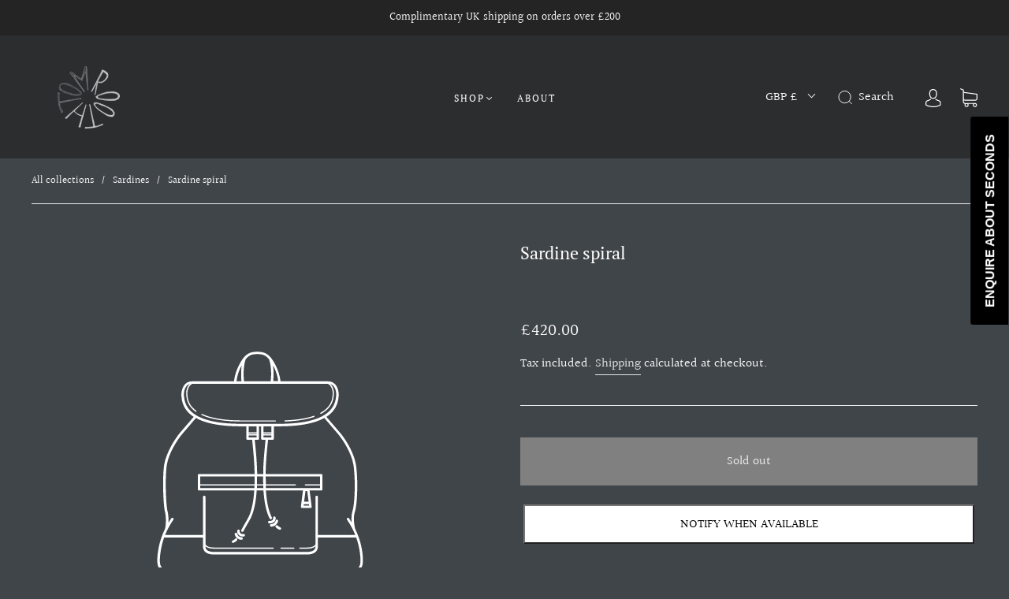

--- FILE ---
content_type: text/css
request_url: https://www.tomrooth.com/cdn/shop/t/12/assets/custom.css?v=174645556180263736401689079783
body_size: 1850
content:
/** Shopify CDN: Minification failed

Line 545:0 Expected "}" to go with "{"

**/
/*

Please add any custom CSS code in here, it will be easier to transfer if updating themes.

We highly recommend labelling changes, or App installs, so these can also be updated or removed as needed.

*/

textarea {
    color: black !important;
    font: inherit;
    margin: 0;
}

a.header--font.actvv + .navigation-super-wrapper {
    opacity: 1;
    visibility: visible;
}
  @media (max-width: 721px) {
    .slick-slider {
    	position: relative;
    display: block;
    -moz-box-sizing: border-box;
    box-sizing: border-box;
    -webkit-touch-callout: none;
    -webkit-user-select: none;
    -khtml-user-select: none;
    -moz-user-select: none;
    -ms-user-select: none;
    user-select: none;
    -ms-touch-action: pan-y;
    touch-action: pan-y;
    -webkit-tap-highlight-color: transparent;
    padding: 0 10px;
    }
    
    .sliderrr-itm {
    padding: 0 10px;
    }
    
    .slidider-cont {
    	padding: 10px 0 0 0;
    }
    .slider-wrap .slick-next.slick-arrow {
    display: none !important;
    }
    .slider-wrap .slick-prev.slick-arrow {
    display: none !important;
    }
       
  }


  @media (max-width: 721px) {
    .slider-container.height-inherit {
    	height: 200px !important;
    }
  }

/* Currency Header */

@media (min-width:721px) {
 .main-navigation {
  padding:0;
  width: 50%;
  margin: 0 auto;
 }

.header-localization .localization-selector-form .localization-selector {
    margin: 0 0 0 10px;
    align-content: center;
    align-items: center;
    justify-content: center;
    display: flex;
}
ul.navigation-list {
  margin: -60px auto 0 auto; 
}

.navigation-list {
    display: flex;
    width: 50%;
    scrollbar-width: none;
    padding-bottom: 24px;
}
@media  (max-width: 720px){
  .mb{
    display:block !imprtant;
  }
 ul.navigation-list {
   margin-top:0px;
   margin-left:0px;
 
}
  
 
}
@media  (min-width: 720px){
  .mb{
    display:none;
  }

  
 
}

.wetheme-dropdown .wetheme-dropdown__wrapper {
    position: relative;
    display: flex;
}

@media (max-width: 720px) {
  #shopify-section-1619698233ec098364 .grid-item-25 {
      width: 50%;
  }
}


.index-blog .grid {
  align-items: center;}

.staff-image img {
	max-width: 80%;
}

/* Homepage Reviews */
#shopify-section-161970408058334688 {
  	background: #ededed;
  	margin: 0 auto;
  	padding: 80px 0;
  	color: var(--header-background-color);
}

#shopify-section-161970408058334688 h2 {
	color: var(--header-background-color);
}

/* external css: flickity.css */
/* font-family: 'Crimson Text', serif;
font-family: 'Karla', sans-serif; */
 
 
 
.slider-wrap{
 padding: 20px 0;
}
.slider-img-wrp {
  position: relative;
  overflow: hidden;
  padding-top: 50%;
}
.new-style-slider.Fullscreen .slider-img-wrp{
  padding-top: 100%;
}
.slider-wrap .slick-slide img {
  display: block;
  width: 100%;
  height: 100%;
  position: absolute;
  top: 0;
  left: 0;
  right: 0;
  object-fit: cover;
  object-position: center;
}
.slider-container{
  padding-left: 50px;
  padding-right: 0;
}
.slider-wrap .slick-list {
  padding-right:220px;
} 
.new-style-slider-itm{
  padding: 0 80px 0 0;
}
.slider-wrap .slick-prev.slick-arrow {
  display: none !important;
} 
.slider-wrap .slick-next.slick-arrow {
  position: absolute;
  right: 25px;
  bottom: -45px;
  font-size: 0;
  border: 0;
  padding: 0;
  height: 40px;
  width: 40px;
  background: transparent ;
}
.slider-wrap .slick-arrow:before {
  content: '';
  position: absolute;
  display: inline-block;
  background:url(/cdn/shop/files/right-arrow.svg?v=1620317918);
  background-size: contain;
  background-repeat: no-repeat;
  height: 25px;
  width: 30px;
  background-position: center;
  -webkit-transition: all ease-in-out 0.3s;
  transition: all ease-in-out 0.3s;
  top: 50%;
  -webkit-transform: translate(0%, -50%);
  transform: translate(0%, -50%);
  left: 0;
  right: 0;
  margin: 0 auto;
  text-align: center;
  cursor: pointer;
  filter: invert(1);
}
.sliderrr-itm {
  cursor: move;
  cursor: -webkit-grab;
  cursor: grab;
  position:relative;
} 
.slidider-cont{
  position: absolute;
  z-index: 22;
  width: 100%; 
  display: block;
  line-height: 0;
} 
.sliderrr-itm h2 { 
  margin: 0;
}
.sliderrr-itm .descc { 
  line-height: 1.5rem; 
  margin: 25px 0;
}
.sliderrr-itm .read-btn {
  display: inline-block;
  padding-bottom: .25rem;  
  line-height: 1.5rem;
  text-decoration: none; 
  transition: all ease-in-out 0.4s;
}
.new-style-slider .slick-dots li{
  list-style: none;
  padding: 0 10px;
}
.new-style-slider ul.slick-dots button {
  font-size: 0;
  width: 15px;
  height: 15px;
  border-radius: 100%;
  appearance: none;
  border: 0;
}
.new-style-slider ul.slick-dots{
  padding-left: 0;
  display: flex;
  align-items: center;
  justify-content: center;
}
 
  
@media (min-width:1700px){
  .slider-wrap .slick-list {
    padding-right:550px;
  }
} 
@media (min-width:992px){
  .color-black .sliderrr-itm .descc,
  .color-black .sliderrr-itm h2 { 
    color: #162317;
  }
  .color-white .sliderrr-itm .descc,
  .color-white .sliderrr-itm h2 { 
    color: #fff;
  } 
  .top-left .slidider-cont{
    top:100px;
    left: 100px;
    right: auto;
    bottom: auto;
    text-align:left;
  }
  .top-right .slidider-cont{
    top:100px;
    right: 100px;
    left: auto;
    bottom: auto;
    text-align:right;
  }
  .bottom-left .slidider-cont{
    bottom:100px;
    left: 100px;
    right: auto;
    top:auto;
    text-align:left;
  }
  .bottom-right .slidider-cont{
    bottom:100px;
    right: 100px;
    left: auto;
    top:auto;
    text-align:right;
  }
  .center-center .slidider-cont{
    top:50%;
    left: 0;
    right: 0;
    transform: translate(0%,-50%);
    text-align: center;
  }
  .left-center .slidider-cont{
    top:50%;
    left: 100px;
    right: auto;
    transform: translate(0%,-50%);
    text-align: left;
  }
  .right-center .slidider-cont{
    top:50%;
    left: auto;
    right: 100px;
    transform: translate(0%,-50%);
    text-align: right;
  }
  
}

  
@media (max-width: 990PX){
.hero-video--media iframe, .hero-video--media video {
    
    height: 107%;
}
}
@media (max-width:991px){
  .slider-wrap .slick-list {
    padding-right:120px;
  } 
  .slidider-cont{
    position: relative;
    padding-top: 40px;
  }
  a.read-btn{
    font-size: 14px; 
  }
  .descc p{
    font-size: 16px; 
  }
  .sliderrr-itm .descc,
  .sliderrr-itm h2 { 
    color: #fff;
  }
  .slider-container{
    padding-left: 20px;
    padding-right: 0;
  }
  .new-style-slider-itm{
    padding: 0 40px 0 0;
  }
}
@media (max-width:767px){ 
  .slider-wrap .slick-list {
    padding-right:60px;
  }  
}


.reviews {
	display: flex;
}

.product-item-banner {
  font-size: var(--body-size);
  padding: 6px 12px 8px 12px;
  color: var(--background-color);
  font-weight: var(--header-font-weight);
  line-height: 1.25;
  z-index: 1;
  background-color: var(--link-color);
  color: #fff !important;
  display: inline-block;
  letter-spacing: 1.5px; }

.asliderbuttton{
  padding: 30px 10px;
}

textarea {
    color: black !important;
    font: inherit;
    margin: 0;
}

.product-form .form-actions .button, .product-form .shopify-payment-button__button {
    display: block;
    width: 100%;
    border-radius: 0;
    overflow: hidden;
}


 @media (min-width: 721px) {
    .index-newsletter-inner > form {
      max-width: 1200px;
      margin-left: auto;
      margin-right: auto;
      display: flex;
      flex-direction: row;
      align-items: center; }
   
.gift-card-section   {
  padding: 35px 0;
  background: #ededed;
  text-align: center;
}
   
.gift-card-section  h3 {
  color: #000;
}
 }
   
   .gift_wrappp lable {
    font-size: var(--body-size);
    display: block;
    padding: 6px 14px 8px 14px;
    border: 1px solid var(--border-color);
    border-left: 0;
    border-radius: 0;
    transition: border ease-in-out .1s;
    min-width: 44px;
    margin-bottom: -1px;
    white-space: nowrap;
    text-overflow: ellipsis;
    overflow: hidden;cursor: pointer;
}ul.gift_ul li {
    max-width: 118px;
    float: left;
    margin: 0;
}ul.gift_ul li::marker {
    font-size: 0;
}ul.gift_ul input {
    display: none;
}.gift_wrappp li:nth-child(1) lable {
    border-left: 1px solid var(--border-color);
}ul.gift_ul {
    display: inline-block;    padding-left: 0;
}.gift_wrappp lable:hover {
    background: #fff;
    color: #000;
}div#is-a-gift p {
    margin-bottom: 0;
}
.the-handmade-collection .badges-wrapper {
    opacity: 0;
}.qty-selector__btn  g {
    stroke: #fff;
}

 .navigation-super-departments .navigation-super-collection {
    width: 20%;
    padding-left: 24px;
    margin-top: 8px; }
    @media (max-width: 960px) {
      .navigation-super-departments .navigation-super-collection {
        width: 50%; } }


 .image-with-text--content p {
    margin-bottom: 10px; }


.grid.collection {
  display: flex;
  flex-wrap: wrap;
}
.grid.collection .product-item__wrapper form {
  margin-top: 1em;
}
.grid.collection .button {
  min-width: auto;
  
}


/*============================================================================
  Quantity selector
==============================================================================*/
.qty-selector {
  display: flex;
  transform: translateX(-28px); }
  .cart-item-price .qty-selector {
    display: inline; }

.qty-selector__btn {
  border: 0;
  background: none;
  height: 44px;
  width: 44px; }
  .qty-selector__btn svg {
    height: 16px;
    width: 16px; }

.qty-selector__input {
  border: 0;
  padding-top: 0;
  padding-bottom: 5px;
  padding-left: 0;
  padding-right: 0; }

.qty-selector__btn--add {
  transform: translateX(-15px); }
  .cart-item-price .qty-selector__btn--add {
    transform: translate(-15px, 3px); }

.qty-selector__btn--minus {
  transform: translateX(15px); }
  .cart-item-price .qty-selector__btn--minus {
    transform: translate(15px, 3px); }

.sr-only {
  position: absolute;
  width: 1px;
  height: 1px;
  padding: 0;
  margin: -1px;
  overflow: hidden;
  clip: rect(0,0,0,0);
  border: 0;
}
.product-item .qty-selector__input {	max-width: none !important;	width: 50px;	text-align: center;} 
 
.collection-current-tags .collection-current-tag {
  font-size: var(--body-size);
  position: relative;
  padding: 3px 7px 7px;
  margin-right: 10px;
  font-family: var(--primary-font);
  background-color: var(--input-border);
  color: #000 !important;
}


